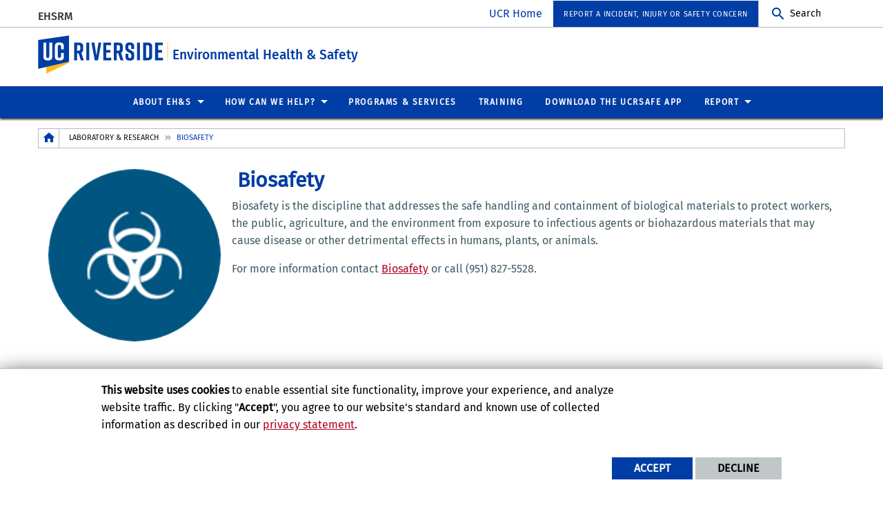

--- FILE ---
content_type: text/html; charset=UTF-8
request_url: https://ehs.ucr.edu/laboratory/biosafety
body_size: 10063
content:
<!doctype html>
<html  lang="en" dir="ltr" prefix="og: https://ogp.me/ns#" class="no-js">
<head>
    <meta charset="utf-8" />
<noscript><style>form.antibot * :not(.antibot-message) { display: none !important; }</style>
</noscript><script>window.dataLayer = window.dataLayer || [];function gtag(){dataLayer.push(arguments)};gtag("js", new Date());gtag("set", "developer_id.dMDhkMT", true);gtag("config", "UA-3051875-1", {"groups":"default","anonymize_ip":true,"page_placeholder":"PLACEHOLDER_page_path","allow_ad_personalization_signals":false});gtag("config", "G-S8BZQKWST2", {"groups":"default","page_placeholder":"PLACEHOLDER_page_location","allow_ad_personalization_signals":false});gtag("config", "G-Z1RGSBHBF7", {"groups":"default","page_placeholder":"PLACEHOLDER_page_location","allow_ad_personalization_signals":false});</script>
<meta name="description" content="" />
<link rel="canonical" href="https://ehs.ucr.edu/laboratory/biosafety" />
<meta property="og:site_name" content="Environmental Health &amp; Safety" />
<meta property="og:type" content="website" />
<meta property="og:url" content="https://ehs.ucr.edu/laboratory/biosafety" />
<meta property="og:title" content="Biosafety" />
<meta property="og:description" content="" />
<meta property="og:updated_time" content="2025-07-17T12:34:48-0700" />
<meta name="twitter:card" content="summary_large_image" />
<meta name="twitter:description" content="" />
<meta name="twitter:title" content="Biosafety" />
<meta name="twitter:url" content="https://ehs.ucr.edu/laboratory/biosafety" />
<meta name="Generator" content="Drupal 10 (https://www.drupal.org)" />
<meta name="MobileOptimized" content="width" />
<meta name="HandheldFriendly" content="true" />
<meta name="viewport" content="width=device-width, initial-scale=1.0" />
<link rel="icon" href="/themes/custom/ucr_default/favicon.ico" type="" />
<script src="/sites/default/files/eu_cookie_compliance/eu_cookie_compliance.script.js?t5p6wq" defer></script>
<script>window.a2a_config=window.a2a_config||{};a2a_config.callbacks=[];a2a_config.overlays=[];a2a_config.templates={};</script>

    <title>Biosafety | Environmental Health &amp; Safety</title>
    <link rel="stylesheet" media="all" href="/sites/default/files/css/css_NcSyKDX5EKRr8IQdrz_slpnssDlXTg7voB_u6xbsR2Y.css?delta=0&amp;language=en&amp;theme=ucr_default&amp;include=eJxtiEEOwjAMwD5UmidNaZNtFWlTJQ1ovwchJC5cbMtItBTHBfiNvJuOlTi2qnpv_Faf0nBUhn9zK2icJhoehvN0IIuJkn8nx5hRpPnJlPzyxR0KOqeothHvGLLgEC0ot-qeHo2fDh_mrhTCLyKbQOc" />
<link rel="stylesheet" media="all" href="https://fonts.googleapis.com/css?family=Montserrat:700|Roboto+Slab:400,700|Roboto:400,700" />
<link rel="stylesheet" media="all" href="/sites/default/files/css/css_wUcUGNzG_lp63qeRybG2sD8z5SXJM2WNH1Fm2-xsO24.css?delta=2&amp;language=en&amp;theme=ucr_default&amp;include=eJxtiEEOwjAMwD5UmidNaZNtFWlTJQ1ovwchJC5cbMtItBTHBfiNvJuOlTi2qnpv_Faf0nBUhn9zK2icJhoehvN0IIuJkn8nx5hRpPnJlPzyxR0KOqeothHvGLLgEC0ot-qeHo2fDh_mrhTCLyKbQOc" />

    
</head>
<body class="layout path-node node--type-page">
    
      <div class="dialog-off-canvas-main-canvas" data-off-canvas-main-canvas>
        <div class="webpage-content">
    <header role="banner" data-sticky-container>
        <div class="header-sticky-container" data-ucr-sticky="1" data-ucr-mobile-sticky="">
            <div class="grid-container full">
                                                <div class="grid-x">
                    <div class="cell small-order-2 medium-order-1 audience-container">
    <div class="grid-container audience-menu-bar">
        <div class="grid-x align-middle">
             <div id="block-organizationname" data-block-plugin-id="ucr_global_organization_name" class="cell auto org-name">
    
        
              <a class="skip-main" tabindex="1" href="#main-content">Skip to main content</a>

<span class="parent-org-title">
    <a href="https://ehsrm.ucr.edu/">EHSRM</a>
</span>

    </div>
<div class="cell medium-shrink show-for-medium global-header-menu">
  <nav aria-label="global header menu">
    <ul class="menu">
      <li class="ucr-home-link"><a href="https://www.ucr.edu" target="_blank">UCR Home</a></li>
    </ul>
  </nav>
</div>

<div id="audience-links-desktop-view" data-block-plugin-id="system_menu_block:ucr-audience-menu" class="cell medium-shrink show-for-medium audience-links-desktop">
    
        
            
  
  
            <nav class="audience-links">
        <ul class="vertical medium-horizontal menu" data-responsive-menu="accordion medium-dropdown" data-closing-time="100" data-alignment="left">
    
                        <li class="audience-button">
                        <a href="https://ucriverside.az1.qualtrics.com/jfe/form/SV_1YBlstrVO7GmNsV" target="_blank" title="Report an Incident, Injury or Safety Concern">Report a Incident, Injury or Safety Concern</a>
                            </li>
            </ul>
      </nav>  


    </div>
    <div id="block-ucriversideaudiencesearchblock" data-block-plugin-id="ucr_global_audience_search" class="cell medium-shrink show-for-medium">
        
                
            <section class="google-search">
        <button class="button audience-search-button" data-open="gscSearchFormModal">Search</button>
    </section>

    </div>
             <div class="cell shrink hide-for-medium" data-responsive-toggle="main-menu-container" data-hide-for="medium">
                <button class="mdi mdi-menu button mobile-menu-expander" id="mobile-menu-expander" type="button" data-toggle="main-menu-container">
                </button>
            </div>
        </div>
    </div>
</div>

                    <div class="cell small-order-1 medium-order-2 masthead-container">
    <div class="grid-container">
        <div class="grid-x align-middle">
             
    <div class="cell shrink">
        <a class="masthead-logo" href="/">
            <span class="show-for-sr">UC Riverside</span>
        </a>
    </div>
    <div class="cell auto">
        <h1 class="masthead-title" aria-label="Welcome to  Environmental Health &amp; Safety ">
            <a href="/"> Environmental Health &amp; Safety </a>
        </h1>
    </div>
    <div class="cell auto show-for-medium">
        <p class="slogan"></p>
    </div>
         </div>
    </div>
</div>

                    <div class="cell small-order-3 medium-order-3 main-nav-bar">
    <div class="grid-container" id="main-menu-container" data-animate="fade-in fade-out">
        <div class="grid-x">
                 <div id="block-ucriversideaudiencesearchblock-2" data-block-plugin-id="ucr_global_audience_search" class="cell hide-for-medium">
        
                
            <section class="google-search">
        <button class="button audience-search-button" data-open="gscSearchFormModal">Search</button>
    </section>

    </div>
<div id="block-ucr-default-main-menu" data-block-plugin-id="system_menu_block:main" class="cell main-menu-cell">
    
        
                        <nav id="primary-site-menu" aria-labelledby="primary-site-menu">
    <ul class="standard-menu vertical medium-horizontal menu align-center-middle" data-responsive-menu="accordion medium-dropdown" data-closing-time="200">
                <li>
        <a href="/about" data-drupal-link-system-path="node/416">About EH&amp;S</a>
                                <ul class="vertical menu submenu">
                <li>
        <a href="/about" data-drupal-link-system-path="node/416">About EH&amp;S</a>
                </li>
            <li>
        <a href="/image/organizational-chart" data-drupal-link-system-path="media/4491">Organizational Chart</a>
                </li>
            <li>
        <a href="/policies" data-drupal-link-system-path="node/156">Programs &amp; Policies</a>
                </li>
            <li>
        <a href="/about/directory" title="EHS Staff Directory" data-drupal-link-system-path="node/421">Staff Directory</a>
                </li>
            <li>
        <a href="/about/who-do-i-call" data-drupal-link-system-path="node/431">Who Do I Call?</a>
                </li>
            </ul>
        
                </li>
            <li>
        <a href="/programs" data-drupal-link-system-path="node/26">How Can We Help?</a>
                                <ul class="vertical menu submenu">
                <li>
        <a href="/policies" data-drupal-link-system-path="node/156">Programs &amp; Policies</a>
                </li>
            <li>
        <a href="/food-permit" data-drupal-link-system-path="node/1301">Food Permit Request</a>
                </li>
            <li>
        <a href="/waste#how_do_i_request_hazardous_waste_pick_up" data-drupal-link-system-path="node/126">Hazardous Waste Pick Up</a>
                </li>
            <li>
        <a href="https://ucriverside.az1.qualtrics.com/jfe/form/SV_7UoOOblTydyCzJj" target="_blank">Laboratory or Equipment Move</a>
                </li>
            <li>
        <a href="http://ehs.ucop.edu" target="_blank">Log into Chemicals, INSPECT, LHAT, &amp; WASTe Apps</a>
                </li>
            <li>
        <a href="/laboratory/lhat" target="_self">Personal Protective Equipment (PPE)</a>
                </li>
            </ul>
        
                </li>
            <li>
        <a href="/programs" data-drupal-link-system-path="node/26">Programs &amp; Services</a>
                </li>
            <li>
        <a href="/training" data-drupal-link-system-path="node/31">Training</a>
                </li>
            <li>
        <a href="https://emergency.ucr.edu/ucrsafe" target="_blank" title="Download the UCR Safe App for iOS or Google Play">Download the UCRSafe App</a>
                </li>
            <li>
        <a href="/report" target="_blank" data-drupal-link-system-path="node/1249">Report</a>
                                <ul class="vertical menu submenu">
                <li>
        <a href="https://ucriverside.az1.qualtrics.com/jfe/form/SV_1YBlstrVO7GmNsV" target="_blank">Safety Concern</a>
                </li>
            <li>
        <a href="http://ehs.ucop.edu/efr" target="_blank">Work Related Injury/Illness</a>
                </li>
            </ul>
        
                </li>
            </ul>
</nav>
        




    </div>

<div class="cell global-header-menu show-for-small-only">
  <nav aria-label="global header menu">
    <ul class="menu">
      <li class="ucr-home-link-mobile "><a href="https://www.ucr.edu" target="_blank">UCR Home</a></li>
    </ul>
  </nav>
</div>
<div id="audience-links-mobile-view" data-block-plugin-id="system_menu_block:ucr-audience-menu" class="cell hide-for-medium audience-links-mobile" aria-label="Audience Links mobile view">
    
        
            
  
  
            <nav class="audience-links">
        <ul class="vertical medium-horizontal menu" data-responsive-menu="accordion medium-dropdown" data-closing-time="100" data-alignment="left">
    
                        <li class="audience-button">
                        <a href="https://ucriverside.az1.qualtrics.com/jfe/form/SV_1YBlstrVO7GmNsV" target="_blank" title="Report an Incident, Injury or Safety Concern">Report a Incident, Injury or Safety Concern</a>
                            </li>
            </ul>
      </nav>  


    </div>
         </div>
    </div>
</div>

                </div>
            </div>
        </div>
    </header>
    <main>
        <div id="content-container">
                            <div id="hero-panel-area">
        <div class="views-element-container" id="block-views-block-content-views-content-head-image-title-block" data-block-plugin-id="views_block:content_views-content_head_image_title_block">
        
                
        <div><div class="js-view-dom-id-bce8e768a8a0051a08f158281143ff550f38a20e2280fe9f3925a8400f3778b8">
  
  
  

  
  
  

    

  
  

  
  
</div>
</div>

    </div>

</div>

                        <div class="grid-container">
                                <div class="grid-x grid-padding-x grid-padding-y primary-content-header">
                        <div id="block-ucr-default-breadcrumbs" data-block-plugin-id="system_breadcrumb_block" class="cell">
    
        
                <div><span id="system-breadcrumb" class="visually-hidden">Breadcrumb</span></div>
    <div class="grid-container full">
        <div class="grid-x breadcrumb-container">
            <div class="shrink cell breadcrumb-home">
                <a href="/" aria-label="Redirects to the homepage of this site."><span class="mdi mdi-home breadcrumb-home-icon"></span></a>
            </div>
            <div class="auto cell breadcrumb-list">
                <nav aria-labelledby="system-breadcrumb">
                    <ul class="breadcrumbs">
                                                                                  <li class="list-no-display"><span>&nbsp;</span></li>
                                                                                                                <li>
                                                                            <a href="/laboratory">Laboratory &amp; Research</a>
                                                                    </li>
                                                                                                                <li>
                                                                            <span>Biosafety</span>
                                                                    </li>
                                                                        </ul>
                </nav>
            </div>
        </div>
    </div>

    </div>


                </div>
                                <div class="grid-x grid-padding-x system-admin-controls">
                    
                </div>
                            </div>
            <div id="main-content" class="grid-container full primary-content-area">
                <div class="grid-x">
                                    <div class="cell large-auto small-order-3 medium-order-3 large-order-2 pca-content">
                          <div>
    <div id="block-ucr-default-content" data-block-plugin-id="system_main_block">
  
    
      <article>

  
    

  
  <div>
        <div  class="layout layout-one-col grid-container">
        <div class="grid-x grid-padding-x grid-padding-y grid-margin-x grid-margin-y">
            <div class="cell">
                                    <div  class="layout__region layout__region--main">
                        <div data-block-plugin-id="field_block:node:page:body">
  
    
      <div class="basic-body">
                        <span><div alt="Biohazard Symbol" data-embed-button="media_browser" data-entity-embed-display="media_image" data-entity-embed-display-settings="{&quot;image_style&quot;:&quot;bubble&quot;,&quot;image_link&quot;:&quot;&quot;}" data-entity-type="media" data-entity-uuid="cb3e79e2-b796-4355-8319-5e98f231b306" data-langcode="en" title="IMG_Bio_Biohazard symbol" class="embedded-entity align-left">  <img loading="lazy" src="/sites/default/files/styles/bubble/public/Bio-Hazard-128_0.png?h=46bfd753&amp;itok=vm3OKgdR" width="250" height="250" alt="Biohazard Symbol" title="IMG_Bio_Biohazard symbol">


</div>


<h3><strong>&nbsp;Biosafety</strong></h3>

<p>Biosafety is the discipline that addresses the safe handling and containment of biological materials to protect workers, the public, agriculture, and the environment from exposure to infectious agents or biohazardous materials that may cause disease or other detrimental effects in humans, plants, or animals.&nbsp;</p>

<p>For more information&nbsp;contact <a href="mailto:ehsbiosafety@ucr.edu" target="_blank" title="E-mail ehsbiosafety@ucr.edu">Biosafety</a> or call&nbsp;(951) 827-5528.</p>
</span>
            </div>

  </div>

                    </div>
                            </div>
        </div>
    </div>
    <div  class="layout layout-one-col grid-container">
        <div class="grid-x grid-padding-x">
            <div class="cell">
                                    <div  class="layout__region layout__region--main">
                                    <div data-block-plugin-id="inline_block:info_card_grid" class="ucr-custom-block ucr-custom-block-custom-margins ucr-custom-block-custom-paddings">
        
                
                <div class="info-card-container info-card-container-custom-bg  margin-1 padding-horizontal-1 padding-vertical-1" style="background: linear-gradient(rgba(134,141,150,1),rgba(134,141,150,1));">
            <div class="grid-container full">
                <div class="grid-x grid-padding-x grid-padding-y small-up-1 medium-up-2 large-up-4 info-card-box text-center align-center" data-equalizer data-equalize-on="medium" data-equalize-by-row="true">
                        <div class="cell">
            <a href="/ibc" target="" title="" class="info-card-full-link">    <div class="paragraph paragraph--type--info-card paragraph--view-mode--default info-card" data-equalizer-watch>
        <div class="card-body">
            <h5 class="text-align-center"><strong>Institutional Biosafety Committee (IBC)</strong></h5>

<p class="text-align-center">Information about the IBC including its role in reviewing and approving BUAs for the use, storage, and handling of biological materials.<br>
&nbsp;</p>

        </div>
    </div>
</a>    
    </div>
    <div class="cell">
            <a href="/ire" target="" title="" class="info-card-full-link">    <div class="paragraph paragraph--type--info-card paragraph--view-mode--default info-card" data-equalizer-watch>
        <div class="card-body">
            <h5 class="text-align-center"><strong>Institutional Review Entity (IRE)</strong></h5>

<p class="text-align-center">UCR body responsible for review and oversight of research that falls within the scope of the 2024 DURC/PEPP Policy</p>

        </div>
    </div>
</a>    
    </div>
    <div class="cell">
            <a href="/laboratory/biosafety/guides#sops" target="" title="" class="info-card-full-link">    <div class="paragraph paragraph--type--info-card paragraph--view-mode--default info-card" data-equalizer-watch>
        <div class="card-body">
            <h5 class="text-align-center"><strong>Standard Operating Procedures (SOPs)</strong></h5>

<p class="text-align-center">SOP templates and library of SOPs for the most commonly used biological materials on campus</p>

<p class="text-align-center">&nbsp;</p>

        </div>
    </div>
</a>    
    </div>
    <div class="cell">
            <a href="/laboratory/biosafety/guides#forms-guides-manuals-and-polic" target="" title="" class="info-card-full-link">    <div class="paragraph paragraph--type--info-card paragraph--view-mode--default info-card" data-equalizer-watch>
        <div class="card-body">
            <h5 class="text-align-center"><strong>Forms, Guides, and Plans</strong></h5>

<p class="text-align-center">Biosafety related forms, guidance, and plans for work with biological materials and use of biosafety equipment<br>
&nbsp;</p>

<p class="text-align-center">&nbsp;</p>

        </div>
    </div>
</a>    
    </div>

                </div>
            </div>
        </div>
    </div>
        <div data-block-plugin-id="inline_block:button_bar" class="ucr-custom-block">
        <div class="grid-container full">
            
                        
                        <div class="button-bar btn-justified-100">
                <div class="grid-x grid-padding-x grid-padding-y small-up-1 medium-up-3 text-center align-center" data-equalizer data-equalize-on="medium" data-equalize-by-row="true">
                    
<div class="paragraph paragraph--type--button-bar paragraph--view-mode--default cell align-center-middle">
    <div class="button-item btn-ucr" data-equalizer-watch>
    
            <a href="/waste#biohazardous_and_medical_waste">Biohazardous Waste</a>    
    </div>
</div>

<div class="paragraph paragraph--type--button-bar paragraph--view-mode--default cell align-center-middle">
    <div class="button-item btn-ucr" data-equalizer-watch>
    
            <a href="/laboratory/biosafety/committees">Committees</a>    
    </div>
</div>

<div class="paragraph paragraph--type--button-bar paragraph--view-mode--default cell align-center-middle">
    <div class="button-item btn-ucr" data-equalizer-watch>
    
            <a href="/laboratory/supervisorresponsibilities">PI &amp; Lab Supervisors</a>    
    </div>
</div>

<div class="paragraph paragraph--type--button-bar paragraph--view-mode--default cell align-center-middle">
    <div class="button-item btn-ucr" data-equalizer-watch>
    
            <a href="/laboratory">Laboratory &amp; Research Safety</a>    
    </div>
</div>

<div class="paragraph paragraph--type--button-bar paragraph--view-mode--default cell align-center-middle">
    <div class="button-item btn-ucr" data-equalizer-watch>
    
            <a href="/laboratory/biosafety/resources">Resources</a>    
    </div>
</div>

<div class="paragraph paragraph--type--button-bar paragraph--view-mode--default cell align-center-middle">
    <div class="button-item btn-ucr" data-equalizer-watch>
    
            <a href="/training/library">Training Library</a>    
    </div>
</div>

                </div>
            </div>
        </div>
    </div>

                    </div>
                            </div>
        </div>
    </div>

  </div>

</article>

  </div>

  </div>

                    </div>
                                </div>
            </div>
                    </div>
    </main>
    <footer>
        <div class="footer-container">
            <div class="footer-content-area">
                <div class="grid-container">
                                                <div class="grid-x grid-padding-x align-center">
        <div id="block-ucriversidefootersearchblock" data-block-plugin-id="ucr_global_footer_search" class="cell show-for-medium footer-search">
    
        
            <section class="google-search">
    <button class="button footer-search-button" data-open="gscSearchFormModal">Search</button>
</section>

    </div>
    </div>

                                        <div class="grid-x grid-padding-x footer-columns">
                                                    <div class="cell medium-auto">
      
      
      <section class="footer-item ucr-footer-info">
        <span class="footer-logo"><span class="show-for-sr">University of California, Riverside</span></span>
        <address>
         <p>900 University Ave.<br />
            Riverside, CA 92521</p>
            <p>Tel: (951) 827-1012</p>
        </address>
                <ul class="footer-links">
            <li><a href="https://library.ucr.edu/" target="_blank">UCR Library</a></li>
            <li><a href="https://campusstatus.ucr.edu/" target="_blank">Campus Status</a></li>
            <li><a href="https://ucr.bncollege.com/shop/ucr/home" target="_blank">Campus Store</a></li>
            <li><a href="https://jobs.ucr.edu" target="_blank">Career Opportunities</a></li>
            <li><a href="https://vamos.ucr.edu/" target="_blank">Español</a></li>
            <li><a href="https://campusmap.ucr.edu/" target="_blank">Maps and Directions</a></li>
            <li><a href="https://www.ucr.edu/visitors" target="_blank">Visit UCR</a></li>
        </ul>
            </section>


</div>

                                                                                <div class="cell medium-auto">
            <section id="block-ucriversidefooterdeptinformationblock" data-block-plugin-id="ucr_global_footer_dept_info" class="footer-item footer-dept-info">
        
                
                                                                                    
    
    
    

                        
    
    
    

    <h2>University of California, Riverside</h2>
    <address class="address_2">
       <p> <a href="https://campusmap.ucr.edu/?find=P5388" target="_blank">            Environmental Health &amp; Safety 
            <br />295 W. Linden Street.             <br />Riverside, CA 92521             </a></p>
    		<p> tel: (951) 827-5528<br />                 fax: (951) 827-5122<br />         email: <a href="mailto:ehs@ucr.edu">ehs@ucr.edu</a>                </p>

        </address>
        <p>
        <a class="link-img link-img-location" href="https://campusmap.ucr.edu/?find=P5388" target="_blank"> Find Us<br /><br />
            <img src="/themes/custom/ucr_default/images/googlemap.png" alt="View campus map"></a>
    </p>
    
    </section>

    </div>

                                                                                <div class="cell medium-auto">
            <section  id="block-ucriversiderelatedlinks" data-block-plugin-id="system_menu_block:ucr-related-links-menu" class="footer-item footer-related-links">
        
                
        
                <nav role="navigation" aria-labelledby="related-links-menu">
        <ul class="vertical menu">
                            <li><a href="/coronavirus" data-drupal-link-system-path="node/651">Coronavirus Resources &amp; Updates</a>
                                    </li>
                            <li><a href="https://ucriverside.az1.qualtrics.com/jfe/form/SV_bgbyYMVNTOtXyhD" target="_blank">Customer Service Satisfaction Survey for EH&amp;S</a>
                                    </li>
                            <li><a href="http://emergency.ucr.edu" target="_blank">Emergency Management</a>
                                    </li>
                            <li><a href="http://fire.ucr.edu">Fire &amp; Life Safety</a>
                                    </li>
                            <li><a href="http://ehs.ucop.edu" target="_blank">Risk &amp; Safety Solutions Web Application Log In</a>
                                    </li>
                            <li><a href="http://risk.ucr.edu" target="_blank">Risk Management</a>
                                    </li>
                            <li><a href="http://police.ucr.edu" target="_blank">UC Police Department</a>
                                    </li>
                            <li><a href="http://training.ucr.edu" target="_blank">UC Risk &amp; Safety Training</a>
                                    </li>
                    </ul>
        </nav>
    


    </section>

        
        
        <section class="footer-item" class="UcrGlobalFooterFollowUsBlock">
   <p class="social-title">Follow US:</p>
   <div class="social-link">
                    <a href="https://www.youtube.com/channel/UCgEvNxFsavCkx15iIP6V6ag" target="_blank" class="social-btn fa-brands fa-youtube" title="EHS YouTube Channel" aria-label="link to youtube"><span class="show-for-sr">EHS YouTube Channel</span></a>
                    <a href="https://www.instagram.com/ucrehs/" target="_blank" class="social-btn fa-brands fa-instagram" title="Instagram @ucrehs" aria-label="link to instagram"><span class="show-for-sr">Instagram @ucrehs</span></a>
            </div>
</section>
    
    
    </div>

                                                                    </div>
                </div>
            </div>
            <div class="site-legal-footer">
                <div class="grid-container">
                    <div class="grid-x grid-padding-x">
                        <div class="cell">
                            <ul>
                                <li><a href="https://www.ucr.edu/privacy.html">Privacy and Accessibility</a></li>
                                <li><a href="https://ucrsupport.service-now.com/ucr_portal?id=ucr_accessibility_form">Report barrier to accessibility</a></li>
                                <li><a href="https://www.ucr.edu/terms.html">Terms and Conditions</a></li>
                                <li>© 2026 Regents of the University of California</li>
                            </ul>
                        </div>
                    </div>
                </div>
            </div>
        </div>
    </footer>
</div>
    <div class="large reveal" id="gscSearchFormModal" role="search" data-reveal data-animation-in="fade-in" data-animation-out="fade-out">
    <div class="gsc-modal-top">
        <button class="close-button" data-close aria-label="Close Search Window" type="button"><span aria-hidden="true">&times;</span></button>
    </div>
    <form id="audience-search-form" name="gsc-search-form" action="https://www.ucr.edu/search-results">
        <div class="gsc-modal-body">
            <div class="grid-container full">
                <div class="grid-x grid-padding-x grid-padding-y align-center-middle text-center">
                    <div class="gsc-text-wrapper">
                      <span class="gsc-welcome-text">Let us help you with your search</span>
                    </div>
                    <div class="cell">
                        <label id="searchbox-label" class="hidden" aria-label="Enter your Search Criteria.">Enter your Search Criteria.</label>
                        <input type="text" maxlength="255" id="audience-search" name="q" value="" aria-labelledby="searchbox-label" placeholder="Search for..." />
                    </div>
                                            <div class="cell medium-4">
                            <button class="button gsc-modal-button-submit" type="submit" name="search-by" value="all">Search All UCR</button>
                        </div>
                        <div class="cell medium-4">
                            <button class="button gsc-modal-button-submit" type="submit" name="search-by" value="ehs.ucr.edu">Search This Site</button>
                        </div>
                        <div class="cell medium-4">
                            <button type="button" class="button gsc-modal-button-close" data-close>Cancel</button>
                        </div>
                                    </div>
            </div>
        </div>
    </form>
</div>

  </div>

    
    <script type="application/json" data-drupal-selector="drupal-settings-json">{"path":{"baseUrl":"\/","pathPrefix":"","currentPath":"node\/56","currentPathIsAdmin":false,"isFront":false,"currentLanguage":"en"},"pluralDelimiter":"\u0003","suppressDeprecationErrors":true,"bu":{"notify_ie":-2,"notify_firefox":-2,"notify_opera":-2,"notify_safari":-2,"notify_chrome":-2,"insecure":true,"unsupported":false,"mobile":true,"visibility_type":"hide","visibility_pages":"admin\/*","source":"\/\/browser-update.org\/update.min.js","show_source":"","position":"top","text_override":"","reminder":6,"reminder_closed":6,"new_window":true,"url":"","no_close":false,"test_mode":false},"google_analytics":{"account":"UA-3051875-1","trackOutbound":true,"trackMailto":true,"trackTel":true,"trackDownload":true,"trackDownloadExtensions":"7z|aac|arc|arj|asf|asx|avi|bin|csv|doc(x|m)?|dot(x|m)?|exe|flv|gif|gz|gzip|hqx|jar|jpe?g|js|mp(2|3|4|e?g)|mov(ie)?|msi|msp|pdf|phps|png|ppt(x|m)?|pot(x|m)?|pps(x|m)?|ppam|sld(x|m)?|thmx|qtm?|ra(m|r)?|sea|sit|tar|tgz|torrent|txt|wav|wma|wmv|wpd|xls(x|m|b)?|xlt(x|m)|xlam|xml|z|zip"},"eu_cookie_compliance":{"cookie_policy_version":"1.0.0","popup_enabled":true,"popup_agreed_enabled":false,"popup_hide_agreed":false,"popup_clicking_confirmation":false,"popup_scrolling_confirmation":false,"popup_html_info":"\u003Cdiv aria-labelledby=\u0022popup-text\u0022  class=\u0022eu-cookie-compliance-banner eu-cookie-compliance-banner-info eu-cookie-compliance-banner--opt-in\u0022\u003E\n  \u003Cdiv class=\u0022popup-content info eu-cookie-compliance-content\u0022\u003E\n        \u003Cdiv id=\u0022popup-text\u0022 class=\u0022eu-cookie-compliance-message\u0022 role=\u0022document\u0022\u003E\n      \u003Cp\u003E\u003Cstrong\u003EThis website uses cookies\u003C\/strong\u003E to enable essential site functionality, improve your experience, and analyze website traffic. By clicking \u0022\u003Cstrong\u003EAccept\u003C\/strong\u003E\u0022, you agree to our website\u0027s standard and known use of collected information as described in our \u003Ca href=\u0022https:\/\/www.ucr.edu\/privacy.html\u0022 title=\u0022UCR Privacy statement\u0022\u003Eprivacy statement\u003C\/a\u003E.\u003C\/p\u003E\n          \u003C\/div\u003E\n\n    \n    \u003Cdiv id=\u0022popup-buttons\u0022 class=\u0022eu-cookie-compliance-buttons\u0022\u003E\n            \u003Cbutton type=\u0022button\u0022 class=\u0022agree-button eu-cookie-compliance-secondary-button\u0022\u003EAccept\u003C\/button\u003E\n              \u003Cbutton type=\u0022button\u0022 class=\u0022decline-button eu-cookie-compliance-default-button\u0022\u003EDecline\u003C\/button\u003E\n          \u003C\/div\u003E\n  \u003C\/div\u003E\n\u003C\/div\u003E","use_mobile_message":false,"mobile_popup_html_info":"\u003Cdiv aria-labelledby=\u0022popup-text\u0022  class=\u0022eu-cookie-compliance-banner eu-cookie-compliance-banner-info eu-cookie-compliance-banner--opt-in\u0022\u003E\n  \u003Cdiv class=\u0022popup-content info eu-cookie-compliance-content\u0022\u003E\n        \u003Cdiv id=\u0022popup-text\u0022 class=\u0022eu-cookie-compliance-message\u0022 role=\u0022document\u0022\u003E\n      \n          \u003C\/div\u003E\n\n    \n    \u003Cdiv id=\u0022popup-buttons\u0022 class=\u0022eu-cookie-compliance-buttons\u0022\u003E\n            \u003Cbutton type=\u0022button\u0022 class=\u0022agree-button eu-cookie-compliance-secondary-button\u0022\u003EAccept\u003C\/button\u003E\n              \u003Cbutton type=\u0022button\u0022 class=\u0022decline-button eu-cookie-compliance-default-button\u0022\u003EDecline\u003C\/button\u003E\n          \u003C\/div\u003E\n  \u003C\/div\u003E\n\u003C\/div\u003E","mobile_breakpoint":768,"popup_html_agreed":false,"popup_use_bare_css":true,"popup_height":"auto","popup_width":"100%","popup_delay":1000,"popup_link":"https:\/\/www.ucr.edu\/privacy.html","popup_link_new_window":true,"popup_position":false,"fixed_top_position":true,"popup_language":"en","store_consent":false,"better_support_for_screen_readers":false,"cookie_name":"","reload_page":false,"domain":"","domain_all_sites":false,"popup_eu_only":false,"popup_eu_only_js":false,"cookie_lifetime":365,"cookie_session":0,"set_cookie_session_zero_on_disagree":0,"disagree_do_not_show_popup":false,"method":"opt_in","automatic_cookies_removal":false,"allowed_cookies":"","withdraw_markup":"\u003Cbutton type=\u0022button\u0022 class=\u0022eu-cookie-withdraw-tab\u0022\u003EPrivacy settings\u003C\/button\u003E\n\u003Cdiv aria-labelledby=\u0022popup-text\u0022 class=\u0022eu-cookie-withdraw-banner\u0022\u003E\n  \u003Cdiv class=\u0022popup-content info eu-cookie-compliance-content\u0022\u003E\n    \u003Cdiv id=\u0022popup-text\u0022 class=\u0022eu-cookie-compliance-message\u0022 role=\u0022document\u0022\u003E\n      \u003Ch5\u003E\u003Cspan\u003EThis site uses essential cookies to enable essential site functionality, improve your experience, and analyze website traffic.\u003C\/span\u003E\u003C\/h5\u003E\u003Cp\u003EYou have given your consent for us to set cookies.\u003C\/p\u003E\n    \u003C\/div\u003E\n    \u003Cdiv id=\u0022popup-buttons\u0022 class=\u0022eu-cookie-compliance-buttons\u0022\u003E\n      \u003Cbutton type=\u0022button\u0022 class=\u0022eu-cookie-withdraw-button \u0022\u003EWithdraw consent\u003C\/button\u003E\n    \u003C\/div\u003E\n  \u003C\/div\u003E\n\u003C\/div\u003E","withdraw_enabled":false,"reload_options":0,"reload_routes_list":"","withdraw_button_on_info_popup":false,"cookie_categories":[],"cookie_categories_details":[],"enable_save_preferences_button":true,"cookie_value_disagreed":"0","cookie_value_agreed_show_thank_you":"1","cookie_value_agreed":"2","containing_element":"body","settings_tab_enabled":false,"olivero_primary_button_classes":"","olivero_secondary_button_classes":"","close_button_action":"close_banner","open_by_default":true,"modules_allow_popup":true,"hide_the_banner":false,"geoip_match":true,"unverified_scripts":["\/sites\/default\/files\/google_tag\/campus_gtm\/google_tag.script.js"]},"ajax":[],"user":{"uid":0,"permissionsHash":"1b3dd6eca79095ba5e4f4a6f511ae55208d96741a4fbb32975116bc0c7417d35"}}</script>
<script src="/sites/default/files/js/js_eQDJCEHqYDpt4434XtZnNrI2JS_hlnAO9weast5b2qs.js?scope=footer&amp;delta=0&amp;language=en&amp;theme=ucr_default&amp;include=eJxtyDEOgCAMQNELoT0SKaUgUqkBOnh7HZyM0_95GONUbBfgO2vq2qYLBsFW2pgqd8fmSbUWfnKcUrARwx-6rJqFPTaUaxYa8AVn1H3khCYTsmhAWfZxAwUoNPc"></script>
<script src="https://static.addtoany.com/menu/page.js" defer></script>
<script src="/sites/default/files/js/js_nEVRkErecoQsywkbL_IeRvksGGl3kvOfCUQL-jtc52Y.js?scope=footer&amp;delta=2&amp;language=en&amp;theme=ucr_default&amp;include=eJxtyDEOgCAMQNELoT0SKaUgUqkBOnh7HZyM0_95GONUbBfgO2vq2qYLBsFW2pgqd8fmSbUWfnKcUrARwx-6rJqFPTaUaxYa8AVn1H3khCYTsmhAWfZxAwUoNPc"></script>

</body>
</html>